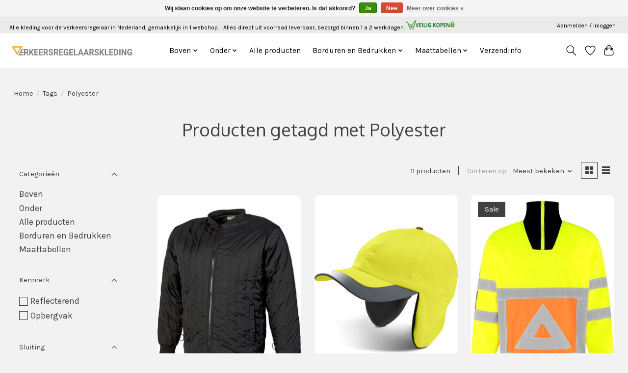

--- FILE ---
content_type: text/html;charset=utf-8
request_url: https://www.verkeersregelaarskleding.shop/tags/polyester/
body_size: 11317
content:
<!DOCTYPE html>
<html lang="nl">
  <head>
    <!-- Google Tag Manager -->
    <script>(function(w,d,s,l,i){w[l]=w[l]||[];w[l].push({'gtm.start':
    new Date().getTime(),event:'gtm.js'});var f=d.getElementsByTagName(s)[0],
    j=d.createElement(s),dl=l!='dataLayer'?'&l='+l:'';j.async=true;j.src=
    'https://www.googletagmanager.com/gtm.js?id='+i+dl;f.parentNode.insertBefore(j,f);
    })(window,document,'script','dataLayer','GTM-MH69JGM');</script>
    <!-- End Google Tag Manager -->
    <meta charset="utf-8"/>
<!-- [START] 'blocks/head.rain' -->
<!--

  (c) 2008-2025 Lightspeed Netherlands B.V.
  http://www.lightspeedhq.com
  Generated: 08-12-2025 @ 15:46:42

-->
<link rel="canonical" href="https://www.verkeersregelaarskleding.shop/tags/polyester/"/>
<link rel="alternate" href="https://www.verkeersregelaarskleding.shop/index.rss" type="application/rss+xml" title="Nieuwe producten"/>
<link href="https://cdn.webshopapp.com/assets/cookielaw.css?2025-02-20" rel="stylesheet" type="text/css"/>
<meta name="robots" content="noodp,noydir"/>
<meta property="og:url" content="https://www.verkeersregelaarskleding.shop/tags/polyester/?source=facebook"/>
<meta property="og:site_name" content="VR Shop"/>
<meta property="og:title" content="Polyester"/>
<meta property="og:description" content="Alles wat de verkeersregelaar nodig heeft handig bij elkaar in één shop."/>
<!--[if lt IE 9]>
<script src="https://cdn.webshopapp.com/assets/html5shiv.js?2025-02-20"></script>
<![endif]-->
<!-- [END] 'blocks/head.rain' -->
    <title>Polyester</title>
    <meta name="description" content="Alles wat de verkeersregelaar nodig heeft handig bij elkaar in één shop." />
    <meta name="keywords" content="Polyester, verkeersregelaars kleding, verkeer regelen, verkeersregelaar, werkbroek, parka, hesje" />
    <meta http-equiv="X-UA-Compatible" content="IE=edge">
    <meta name="viewport" content="width=device-width, initial-scale=1">
    <meta name="apple-mobile-web-app-capable" content="yes">
    <meta name="apple-mobile-web-app-status-bar-style" content="black">
    
    <script>document.getElementsByTagName("html")[0].className += " js";</script>

    <link rel="shortcut icon" href="https://cdn.webshopapp.com/shops/268820/themes/178167/v/949192/assets/favicon.png?20211103144413" type="image/x-icon" />
		<link rel="apple-touch-icon" sizes="180x180" href="https://cdn.webshopapp.com/shops/268820/themes/178167/v/949192/assets/favicon.png?20211103144413">
    <link href='//fonts.googleapis.com/css?family=Karla:400,300,600&display=swap' rel='stylesheet' type='text/css'>
    <link href='//fonts.googleapis.com/css?family=Oxygen:400,300,600&display=swap' rel='stylesheet' type='text/css'>
    <link rel="stylesheet" href="https://cdn.webshopapp.com/assets/gui-2-0.css?2025-02-20" />
    <link rel="stylesheet" href="https://cdn.webshopapp.com/assets/gui-responsive-2-0.css?2025-02-20" />
    <link id="lightspeedframe" rel="stylesheet" href="https://cdn.webshopapp.com/shops/268820/themes/178167/assets/style.css?20251013105442" />
    <!-- browsers not supporting CSS variables -->
    <script>
      if(!('CSS' in window) || !CSS.supports('color', 'var(--color-var)')) {var cfStyle = document.getElementById('lightspeedframe');if(cfStyle) {var href = cfStyle.getAttribute('href');href = href.replace('style.css', 'style-fallback.css');cfStyle.setAttribute('href', href);}}
    </script>
    <link rel="stylesheet" href="https://cdn.webshopapp.com/shops/268820/themes/178167/assets/settings.css?20251013105442" />
    <link rel="stylesheet" href="https://cdn.webshopapp.com/shops/268820/themes/178167/assets/custom.css?20251013105442" />

    <script src="https://cdn.webshopapp.com/assets/jquery-1-9-1.js?2025-02-20"></script>
    <script src="https://cdn.webshopapp.com/assets/jquery-ui-1-10-1.js?2025-02-20"></script>
        <!-- Hotjar Tracking Code for https://verkeersregelaarskleding.shop -->
    <script>
        (function(h,o,t,j,a,r){
            h.hj=h.hj||function(){(h.hj.q=h.hj.q||[]).push(arguments)};
            h._hjSettings={hjid:1555795,hjsv:6};
            a=o.getElementsByTagName('head')[0];
            r=o.createElement('script');r.async=1;
            r.src=t+h._hjSettings.hjid+j+h._hjSettings.hjsv;
            a.appendChild(r);
        })(window,document,'https://static.hotjar.com/c/hotjar-','.js?sv=');
    </script>
  </head>
  <body>
    <!-- Google Tag Manager (noscript) -->
    <noscript><iframe src="https://www.googletagmanager.com/ns.html?id=GTM-MH69JGM"
    height="0" width="0" style="display:none;visibility:hidden"></iframe></noscript>
    <!-- End Google Tag Manager (noscript) -->
          <header class="main-header main-header--mobile js-main-header position-relative">
  <div class="main-header__top-section">
    <div class="main-header__nav-grid justify-between@md container max-width-lg text-xs padding-y-xxs">
      <div>Alle kleding voor de verkeersregelaar in Nederland, gemakkelijk in 1 webshop. | Alles direct uit voorraad leverbaar, bezorgd binnen 1 a 2 werkdagen. <a href="https://www.verkeersregelaarskleding.shop/service/veilig-kopen/"><img width="102" height="19" src="https://cdn.webshopapp.com/shops/268820/files/476130326/veilig-kopen-uniwork-icon.png"></a></div>
      <ul class="main-header__list flex-grow flex-basis-0 justify-end@md display@md">        
                
                        <li class="main-header__item"><a href="https://www.verkeersregelaarskleding.shop/account/" class="main-header__link" title="Mijn account">Aanmelden / Inloggen</a></li>
      </ul>
    </div>
  </div>
  <div class="main-header__mobile-content container max-width-lg">
          <a href="https://www.verkeersregelaarskleding.shop/" class="main-header__logo" title="Verkeersregelaars beroepskleding">
        <img src="https://cdn.webshopapp.com/shops/268820/themes/178167/v/949199/assets/logo.png?20211103144458" alt="Verkeersregelaars beroepskleding">
                <img src="https://cdn.webshopapp.com/shops/268820/themes/178167/v/949222/assets/logo-white.png?20211103144726" class="main-header__logo-white" alt="Verkeersregelaars beroepskleding">
              </a>
        
    <div class="flex items-center">
            <a href="https://www.verkeersregelaarskleding.shop/account/wishlist/" class="main-header__mobile-btn js-tab-focus">
        <svg class="icon" viewBox="0 0 24 25" fill="none"><title>Ga naar verlanglijst</title><path d="M11.3785 4.50387L12 5.42378L12.6215 4.50387C13.6598 2.96698 15.4376 1.94995 17.4545 1.94995C20.65 1.94995 23.232 4.49701 23.25 7.6084C23.2496 8.53335 22.927 9.71432 22.3056 11.056C21.689 12.3875 20.8022 13.8258 19.7333 15.249C17.6019 18.0872 14.7978 20.798 12.0932 22.4477L12 22.488L11.9068 22.4477C9.20215 20.798 6.3981 18.0872 4.26667 15.249C3.1978 13.8258 2.31101 12.3875 1.69437 11.056C1.07303 9.71436 0.750466 8.53342 0.75 7.60848C0.767924 4.49706 3.34993 1.94995 6.54545 1.94995C8.56242 1.94995 10.3402 2.96698 11.3785 4.50387Z" stroke="currentColor" stroke-width="1.5" fill="none"/></svg>
        <span class="sr-only">Verlanglijst</span>
      </a>
            <button class="reset main-header__mobile-btn js-tab-focus" aria-controls="cartDrawer">
        <svg class="icon" viewBox="0 0 24 25" fill="none"><title>Winkelwagen in-/uitschakelen</title><path d="M2.90171 9.65153C3.0797 8.00106 4.47293 6.75 6.13297 6.75H17.867C19.527 6.75 20.9203 8.00105 21.0982 9.65153L22.1767 19.6515C22.3839 21.5732 20.8783 23.25 18.9454 23.25H5.05454C3.1217 23.25 1.61603 21.5732 1.82328 19.6515L2.90171 9.65153Z" stroke="currentColor" stroke-width="1.5" fill="none"/>
        <path d="M7.19995 9.6001V5.7001C7.19995 2.88345 9.4833 0.600098 12.3 0.600098C15.1166 0.600098 17.4 2.88345 17.4 5.7001V9.6001" stroke="currentColor" stroke-width="1.5" fill="none"/>
        <circle cx="7.19996" cy="10.2001" r="1.8" fill="currentColor"/>
        <ellipse cx="17.4" cy="10.2001" rx="1.8" ry="1.8" fill="currentColor"/></svg>
        <span class="sr-only">Winkelwagen</span>
              </button>

      <button class="reset anim-menu-btn js-anim-menu-btn main-header__nav-control js-tab-focus" aria-label="Toggle menu">
        <i class="anim-menu-btn__icon anim-menu-btn__icon--close" aria-hidden="true"></i>
      </button>
    </div>
  </div>

  <div class="main-header__nav" role="navigation">
    <div class="main-header__nav-grid justify-between@md container max-width-lg">
      <div class="main-header__nav-logo-wrapper flex-shrink-0">
        
                  <a href="https://www.verkeersregelaarskleding.shop/" class="main-header__logo" title="Verkeersregelaars beroepskleding">
            <img src="https://cdn.webshopapp.com/shops/268820/themes/178167/v/949199/assets/logo.png?20211103144458" alt="Verkeersregelaars beroepskleding">
                        <img src="https://cdn.webshopapp.com/shops/268820/themes/178167/v/949222/assets/logo-white.png?20211103144726" class="main-header__logo-white" alt="Verkeersregelaars beroepskleding">
                      </a>
              </div>
      
      <form action="https://www.verkeersregelaarskleding.shop/search/" method="get" role="search" class="padding-y-md hide@md">
        <label class="sr-only" for="searchInputMobile">Zoeken</label>
        <input class="header-v3__nav-form-control form-control width-100%" value="" autocomplete="off" type="search" name="q" id="searchInputMobile" placeholder="Zoeken ...">
      </form>

      <ul class="main-header__list flex-grow flex-basis-0 flex-wrap justify-center@md">
        
        
                <li class="main-header__item js-main-nav__item">
          <a class="main-header__link js-main-nav__control" href="https://www.verkeersregelaarskleding.shop/boven/">
            <span>Boven</span>            <svg class="main-header__dropdown-icon icon" viewBox="0 0 16 16"><polygon fill="currentColor" points="8,11.4 2.6,6 4,4.6 8,8.6 12,4.6 13.4,6 "></polygon></svg>                        <i class="main-header__arrow-icon" aria-hidden="true">
              <svg class="icon" viewBox="0 0 16 16">
                <g class="icon__group" fill="none" stroke="currentColor" stroke-linecap="square" stroke-miterlimit="10" stroke-width="2">
                  <path d="M2 2l12 12" />
                  <path d="M14 2L2 14" />
                </g>
              </svg>
            </i>
                        
          </a>
                    <ul class="main-header__dropdown">
            <li class="main-header__dropdown-item"><a href="https://www.verkeersregelaarskleding.shop/boven/" class="main-header__dropdown-link hide@md">Alle Boven</a></li>
                        <li class="main-header__dropdown-item">
              <a class="main-header__dropdown-link" href="https://www.verkeersregelaarskleding.shop/boven/jassen/">
                Jassen
                                              </a>

                          </li>
                        <li class="main-header__dropdown-item">
              <a class="main-header__dropdown-link" href="https://www.verkeersregelaarskleding.shop/boven/hesjes/">
                Hesjes
                                              </a>

                          </li>
                        <li class="main-header__dropdown-item">
              <a class="main-header__dropdown-link" href="https://www.verkeersregelaarskleding.shop/boven/shirts-en-truien/">
                Shirts en truien
                                              </a>

                          </li>
                        <li class="main-header__dropdown-item">
              <a class="main-header__dropdown-link" href="https://www.verkeersregelaarskleding.shop/boven/caps/">
                Caps
                                              </a>

                          </li>
                      </ul>
                  </li>
                <li class="main-header__item js-main-nav__item">
          <a class="main-header__link js-main-nav__control" href="https://www.verkeersregelaarskleding.shop/onder/">
            <span>Onder</span>            <svg class="main-header__dropdown-icon icon" viewBox="0 0 16 16"><polygon fill="currentColor" points="8,11.4 2.6,6 4,4.6 8,8.6 12,4.6 13.4,6 "></polygon></svg>                        <i class="main-header__arrow-icon" aria-hidden="true">
              <svg class="icon" viewBox="0 0 16 16">
                <g class="icon__group" fill="none" stroke="currentColor" stroke-linecap="square" stroke-miterlimit="10" stroke-width="2">
                  <path d="M2 2l12 12" />
                  <path d="M14 2L2 14" />
                </g>
              </svg>
            </i>
                        
          </a>
                    <ul class="main-header__dropdown">
            <li class="main-header__dropdown-item"><a href="https://www.verkeersregelaarskleding.shop/onder/" class="main-header__dropdown-link hide@md">Alle Onder</a></li>
                        <li class="main-header__dropdown-item">
              <a class="main-header__dropdown-link" href="https://www.verkeersregelaarskleding.shop/onder/broeken/">
                Broeken
                                              </a>

                          </li>
                        <li class="main-header__dropdown-item">
              <a class="main-header__dropdown-link" href="https://www.verkeersregelaarskleding.shop/onder/schoenen/">
                Schoenen
                                              </a>

                          </li>
                        <li class="main-header__dropdown-item">
              <a class="main-header__dropdown-link" href="https://www.verkeersregelaarskleding.shop/onder/thermo-en-accessoires/">
                Thermo en accessoires
                                              </a>

                          </li>
                      </ul>
                  </li>
                <li class="main-header__item">
          <a class="main-header__link" href="https://www.verkeersregelaarskleding.shop/alle-producten/">
            Alle producten                                    
          </a>
                  </li>
                <li class="main-header__item js-main-nav__item">
          <a class="main-header__link js-main-nav__control" href="https://www.verkeersregelaarskleding.shop/borduren-en-bedrukken/">
            <span>Borduren en Bedrukken</span>            <svg class="main-header__dropdown-icon icon" viewBox="0 0 16 16"><polygon fill="currentColor" points="8,11.4 2.6,6 4,4.6 8,8.6 12,4.6 13.4,6 "></polygon></svg>                        <i class="main-header__arrow-icon" aria-hidden="true">
              <svg class="icon" viewBox="0 0 16 16">
                <g class="icon__group" fill="none" stroke="currentColor" stroke-linecap="square" stroke-miterlimit="10" stroke-width="2">
                  <path d="M2 2l12 12" />
                  <path d="M14 2L2 14" />
                </g>
              </svg>
            </i>
                        
          </a>
                    <ul class="main-header__dropdown">
            <li class="main-header__dropdown-item"><a href="https://www.verkeersregelaarskleding.shop/borduren-en-bedrukken/" class="main-header__dropdown-link hide@md">Alle Borduren en Bedrukken</a></li>
                        <li class="main-header__dropdown-item">
              <a class="main-header__dropdown-link" href="https://www.verkeersregelaarskleding.shop/borduren-en-bedrukken/borduren/">
                Borduren
                                              </a>

                          </li>
                        <li class="main-header__dropdown-item">
              <a class="main-header__dropdown-link" href="https://www.verkeersregelaarskleding.shop/borduren-en-bedrukken/bedrukken/">
                Bedrukken
                                              </a>

                          </li>
                      </ul>
                  </li>
                <li class="main-header__item js-main-nav__item">
          <a class="main-header__link js-main-nav__control" href="https://www.verkeersregelaarskleding.shop/maattabellen/">
            <span>Maattabellen</span>            <svg class="main-header__dropdown-icon icon" viewBox="0 0 16 16"><polygon fill="currentColor" points="8,11.4 2.6,6 4,4.6 8,8.6 12,4.6 13.4,6 "></polygon></svg>                        <i class="main-header__arrow-icon" aria-hidden="true">
              <svg class="icon" viewBox="0 0 16 16">
                <g class="icon__group" fill="none" stroke="currentColor" stroke-linecap="square" stroke-miterlimit="10" stroke-width="2">
                  <path d="M2 2l12 12" />
                  <path d="M14 2L2 14" />
                </g>
              </svg>
            </i>
                        
          </a>
                    <ul class="main-header__dropdown">
            <li class="main-header__dropdown-item"><a href="https://www.verkeersregelaarskleding.shop/maattabellen/" class="main-header__dropdown-link hide@md">Alle Maattabellen</a></li>
                        <li class="main-header__dropdown-item">
              <a class="main-header__dropdown-link" href="https://www.verkeersregelaarskleding.shop/maattabellen/blaklader/">
                Blaklader
                                              </a>

                          </li>
                        <li class="main-header__dropdown-item">
              <a class="main-header__dropdown-link" href="https://www.verkeersregelaarskleding.shop/maattabellen/tricorp/">
                Tricorp
                                              </a>

                          </li>
                        <li class="main-header__dropdown-item">
              <a class="main-header__dropdown-link" href="https://www.verkeersregelaarskleding.shop/maattabellen/huismerk/">
                Huismerk
                                              </a>

                          </li>
                      </ul>
                  </li>
        
        				<!--
                              <li class="main-header__item">
              <a class="main-header__link" href="https://www.verkeersregelaarskleding.shop/blogs/vr-blog/">VR Blog</a>
            </li>
                  -->

        
                  <li class="main-header__item">
            <a class="main-header__link" href="https://www.verkeersregelaarskleding.shop/service/shipping-returns/">
              Verzendinfo
            </a>
          </li>
                
        <li class="main-header__item hide@md">
          <ul class="main-header__list main-header__list--mobile-items">        
            
                                    <li class="main-header__item"><a href="https://www.verkeersregelaarskleding.shop/account/" class="main-header__link" title="Mijn account">Aanmelden / Inloggen</a></li>
          </ul>
        </li>
        
      </ul>

      <ul class="main-header__list flex-shrink-0 justify-end@md display@md">
        <li class="main-header__item">
          
          <button class="reset switch-icon main-header__link main-header__link--icon js-toggle-search js-switch-icon js-tab-focus" aria-label="Toggle icon">
            <svg class="icon switch-icon__icon--a" viewBox="0 0 24 25"><title>Zoeken in-/uitschakelen</title><path fill-rule="evenodd" clip-rule="evenodd" d="M17.6032 9.55171C17.6032 13.6671 14.267 17.0033 10.1516 17.0033C6.03621 17.0033 2.70001 13.6671 2.70001 9.55171C2.70001 5.4363 6.03621 2.1001 10.1516 2.1001C14.267 2.1001 17.6032 5.4363 17.6032 9.55171ZM15.2499 16.9106C13.8031 17.9148 12.0461 18.5033 10.1516 18.5033C5.20779 18.5033 1.20001 14.4955 1.20001 9.55171C1.20001 4.60787 5.20779 0.600098 10.1516 0.600098C15.0955 0.600098 19.1032 4.60787 19.1032 9.55171C19.1032 12.0591 18.0724 14.3257 16.4113 15.9507L23.2916 22.8311C23.5845 23.1239 23.5845 23.5988 23.2916 23.8917C22.9987 24.1846 22.5239 24.1846 22.231 23.8917L15.2499 16.9106Z" fill="currentColor"/></svg>

            <svg class="icon switch-icon__icon--b" viewBox="0 0 32 32"><title>Zoeken in-/uitschakelen</title><g fill="none" stroke="currentColor" stroke-miterlimit="10" stroke-linecap="round" stroke-linejoin="round" stroke-width="2"><line x1="27" y1="5" x2="5" y2="27"></line><line x1="27" y1="27" x2="5" y2="5"></line></g></svg>
          </button>

        </li>
                <li class="main-header__item">
          <a href="https://www.verkeersregelaarskleding.shop/account/wishlist/" class="main-header__link main-header__link--icon">
            <svg class="icon" viewBox="0 0 24 25" fill="none"><title>Ga naar verlanglijst</title><path d="M11.3785 4.50387L12 5.42378L12.6215 4.50387C13.6598 2.96698 15.4376 1.94995 17.4545 1.94995C20.65 1.94995 23.232 4.49701 23.25 7.6084C23.2496 8.53335 22.927 9.71432 22.3056 11.056C21.689 12.3875 20.8022 13.8258 19.7333 15.249C17.6019 18.0872 14.7978 20.798 12.0932 22.4477L12 22.488L11.9068 22.4477C9.20215 20.798 6.3981 18.0872 4.26667 15.249C3.1978 13.8258 2.31101 12.3875 1.69437 11.056C1.07303 9.71436 0.750466 8.53342 0.75 7.60848C0.767924 4.49706 3.34993 1.94995 6.54545 1.94995C8.56242 1.94995 10.3402 2.96698 11.3785 4.50387Z" stroke="currentColor" stroke-width="1.5" fill="none"/></svg>
            <span class="sr-only">Verlanglijst</span>
          </a>
        </li>
                <li class="main-header__item">
          <a href="#0" class="main-header__link main-header__link--icon" aria-controls="cartDrawer">
            <svg class="icon" viewBox="0 0 24 25" fill="none"><title>Winkelwagen in-/uitschakelen</title><path d="M2.90171 9.65153C3.0797 8.00106 4.47293 6.75 6.13297 6.75H17.867C19.527 6.75 20.9203 8.00105 21.0982 9.65153L22.1767 19.6515C22.3839 21.5732 20.8783 23.25 18.9454 23.25H5.05454C3.1217 23.25 1.61603 21.5732 1.82328 19.6515L2.90171 9.65153Z" stroke="currentColor" stroke-width="1.5" fill="none"/>
            <path d="M7.19995 9.6001V5.7001C7.19995 2.88345 9.4833 0.600098 12.3 0.600098C15.1166 0.600098 17.4 2.88345 17.4 5.7001V9.6001" stroke="currentColor" stroke-width="1.5" fill="none"/>
            <circle cx="7.19996" cy="10.2001" r="1.8" fill="currentColor"/>
            <ellipse cx="17.4" cy="10.2001" rx="1.8" ry="1.8" fill="currentColor"/></svg>
            <span class="sr-only">Winkelwagen</span>
                      </a>
        </li>
      </ul>
      
    	<div class="main-header__search-form bg">
        <form action="https://www.verkeersregelaarskleding.shop/search/" method="get" role="search" class="container max-width-lg">
          <label class="sr-only" for="searchInput">Zoeken</label>
          <input class="header-v3__nav-form-control form-control width-100%" value="" autocomplete="off" type="search" name="q" id="searchInput" placeholder="Zoeken ...">
        </form>
      </div>
      
    </div>
  </div>
</header>

<div class="drawer dr-cart js-drawer" id="cartDrawer">
  <div class="drawer__content bg shadow-md flex flex-column" role="alertdialog" aria-labelledby="drawer-cart-title">
    <header class="flex items-center justify-between flex-shrink-0 padding-x-md padding-y-md">
      <h3 id="drawer-cart-title" class="text-base text-truncate">Winkelwagen</h3>

      <button class="reset drawer__close-btn js-drawer__close js-tab-focus">
        <svg class="icon icon--xs" viewBox="0 0 16 16"><title>Winkelwagenpaneel sluiten</title><g stroke-width="2" stroke="currentColor" fill="none" stroke-linecap="round" stroke-linejoin="round" stroke-miterlimit="10"><line x1="13.5" y1="2.5" x2="2.5" y2="13.5"></line><line x1="2.5" y1="2.5" x2="13.5" y2="13.5"></line></g></svg>
      </button>
    </header>

    <div class="drawer__body padding-x-md padding-bottom-sm js-drawer__body">
            <p class="margin-y-xxxl color-contrast-medium text-sm text-center">Je winkelwagen is momenteel leeg</p>
          </div>

    <footer class="padding-x-md padding-y-md flex-shrink-0">
      <p class="text-sm text-center color-contrast-medium margin-bottom-sm">Betaal veilig met:</p>
      <p class="text-sm flex flex-wrap gap-xs text-xs@md justify-center">
                  <a href="https://www.verkeersregelaarskleding.shop/service/payment-methods/" title="iDEAL">
            <img src="https://cdn.webshopapp.com/assets/icon-payment-ideal.png?2025-02-20" alt="iDEAL" height="16" />
          </a>
                  <a href="https://www.verkeersregelaarskleding.shop/service/payment-methods/" title="PayPal">
            <img src="https://cdn.webshopapp.com/assets/icon-payment-paypal.png?2025-02-20" alt="PayPal" height="16" />
          </a>
                  <a href="https://www.verkeersregelaarskleding.shop/service/payment-methods/" title="MasterCard">
            <img src="https://cdn.webshopapp.com/assets/icon-payment-mastercard.png?2025-02-20" alt="MasterCard" height="16" />
          </a>
                  <a href="https://www.verkeersregelaarskleding.shop/service/payment-methods/" title="Visa">
            <img src="https://cdn.webshopapp.com/assets/icon-payment-visa.png?2025-02-20" alt="Visa" height="16" />
          </a>
                  <a href="https://www.verkeersregelaarskleding.shop/service/payment-methods/" title="Bank transfer">
            <img src="https://cdn.webshopapp.com/assets/icon-payment-banktransfer.png?2025-02-20" alt="Bank transfer" height="16" />
          </a>
                  <a href="https://www.verkeersregelaarskleding.shop/service/payment-methods/" title="Bancontact">
            <img src="https://cdn.webshopapp.com/assets/icon-payment-mistercash.png?2025-02-20" alt="Bancontact" height="16" />
          </a>
                  <a href="https://www.verkeersregelaarskleding.shop/service/payment-methods/" title="SOFORT Banking">
            <img src="https://cdn.webshopapp.com/assets/icon-payment-directebanking.png?2025-02-20" alt="SOFORT Banking" height="16" />
          </a>
                  <a href="https://www.verkeersregelaarskleding.shop/service/payment-methods/" title="Maestro">
            <img src="https://cdn.webshopapp.com/assets/icon-payment-maestro.png?2025-02-20" alt="Maestro" height="16" />
          </a>
                  <a href="https://www.verkeersregelaarskleding.shop/service/payment-methods/" title="Belfius">
            <img src="https://cdn.webshopapp.com/assets/icon-payment-belfius.png?2025-02-20" alt="Belfius" height="16" />
          </a>
                  <a href="https://www.verkeersregelaarskleding.shop/service/payment-methods/" title="Klarna.">
            <img src="https://cdn.webshopapp.com/assets/icon-payment-klarnapaylater.png?2025-02-20" alt="Klarna." height="16" />
          </a>
                  <a href="https://www.verkeersregelaarskleding.shop/service/payment-methods/" title="Invoice">
            <img src="https://cdn.webshopapp.com/assets/icon-payment-invoice.png?2025-02-20" alt="Invoice" height="16" />
          </a>
              </p>
    </footer>
  </div>
</div>            <section class="collection-page__intro container max-width-lg">
  <div class="padding-y-lg">
    <nav class="breadcrumbs text-sm" aria-label="Breadcrumbs">
  <ol class="flex flex-wrap gap-xxs">
    <li class="breadcrumbs__item">
    	<a href="https://www.verkeersregelaarskleding.shop/" class="color-inherit text-underline-hover">Home</a>
      <span class="color-contrast-low margin-left-xxs" aria-hidden="true">/</span>
    </li>
        <li class="breadcrumbs__item">
            <a href="https://www.verkeersregelaarskleding.shop/tags/" class="color-inherit text-underline-hover">Tags</a>
      <span class="color-contrast-low margin-left-xxs" aria-hidden="true">/</span>
          </li>
        <li class="breadcrumbs__item" aria-current="page">
            Polyester
          </li>
      </ol>
</nav>  </div>
  
  <h1 class="text-center">Producten getagd met Polyester</h1>

  </section>

<section class="collection-page__content padding-y-lg">
  <div class="container max-width-lg">
    <div class="margin-bottom-md hide@md no-js:is-hidden">
      <button class="btn btn--subtle width-100%" aria-controls="filter-panel">Filters weergeven</button>
    </div>
  
    <div class="flex@md">
      <aside class="sidebar sidebar--collection-filters sidebar--colection-filters sidebar--static@md js-sidebar" data-static-class="sidebar--sticky-on-desktop" id="filter-panel" aria-labelledby="filter-panel-title">
        <div class="sidebar__panel">
          <header class="sidebar__header z-index-2">
            <h2 class="text-md text-truncate" id="filter-panel-title">Filters</h2>
      
            <button class="reset sidebar__close-btn js-sidebar__close-btn js-tab-focus">
              <svg class="icon" viewBox="0 0 16 16"><title>Paneel sluiten</title><g stroke-width="1" stroke="currentColor" fill="none" stroke-linecap="round" stroke-linejoin="round" stroke-miterlimit="10"><line x1="13.5" y1="2.5" x2="2.5" y2="13.5"></line><line x1="2.5" y1="2.5" x2="13.5" y2="13.5"></line></g></svg>
            </button>
          </header>
      		
          <form action="https://www.verkeersregelaarskleding.shop/tags/polyester/" method="get" class="position-relative z-index-1">
            <input type="hidden" name="mode" value="grid" id="filter_form_mode" />
            <input type="hidden" name="limit" value="12" id="filter_form_limit" />
            <input type="hidden" name="sort" value="popular" id="filter_form_sort" />

            <ul class="accordion js-accordion">
                            <li class="accordion__item accordion__item--is-open js-accordion__item">
                <button class="reset accordion__header padding-y-sm padding-x-md padding-x-xs@md js-tab-focus" type="button">
                  <div>
                    <div class="text-sm@md">Categorieën</div>
                  </div>

                  <svg class="icon accordion__icon-arrow no-js:is-hidden" viewBox="0 0 16 16" aria-hidden="true">
                    <g class="icon__group" fill="none" stroke="currentColor" stroke-linecap="square" stroke-miterlimit="10">
                      <path d="M2 2l12 12" />
                      <path d="M14 2L2 14" />
                    </g>
                  </svg>
                </button>
            
                <div class="accordion__panel js-accordion__panel">
                  <div class="padding-top-xxxs padding-x-md padding-bottom-md padding-x-xs@md">
                    <ul class="filter__categories flex flex-column gap-xxs">
                                            <li class="filter-categories__item">
                        <a href="https://www.verkeersregelaarskleding.shop/boven/" class="color-inherit text-underline-hover">Boven</a>
                        
                                              </li>
                                            <li class="filter-categories__item">
                        <a href="https://www.verkeersregelaarskleding.shop/onder/" class="color-inherit text-underline-hover">Onder</a>
                        
                                              </li>
                                            <li class="filter-categories__item">
                        <a href="https://www.verkeersregelaarskleding.shop/alle-producten/" class="color-inherit text-underline-hover">Alle producten</a>
                        
                                              </li>
                                            <li class="filter-categories__item">
                        <a href="https://www.verkeersregelaarskleding.shop/borduren-en-bedrukken/" class="color-inherit text-underline-hover">Borduren en Bedrukken</a>
                        
                                              </li>
                                            <li class="filter-categories__item">
                        <a href="https://www.verkeersregelaarskleding.shop/maattabellen/" class="color-inherit text-underline-hover">Maattabellen</a>
                        
                                              </li>
                                          </ul>
                  </div>
                </div>
              </li>
                            
                                          <li class="accordion__item accordion__item--is-open js-accordion__item">
                <button class="reset accordion__header padding-y-sm padding-x-md padding-x-xs@md js-tab-focus" type="button">
                  <div>
                    <div class="text-sm@md">Kenmerk</div>
                  </div>

                  <svg class="icon accordion__icon-arrow no-js:is-hidden" viewBox="0 0 16 16" aria-hidden="true">
                    <g class="icon__group" fill="none" stroke="currentColor" stroke-linecap="square" stroke-miterlimit="10">
                      <path d="M2 2l12 12" />
                      <path d="M14 2L2 14" />
                    </g>
                  </svg>
                </button>
            
                <div class="accordion__panel js-accordion__panel">
                  <div class="padding-top-xxxs padding-x-md padding-bottom-md padding-x-xs@md">
                    <div class="filter__checkbox-list flex flex-column gap-xxxs">
                                            <div>
                        <input class="checkbox" type="checkbox" id="filter_624360" name="filter[]" value="624360" onchange="this.form.submit()">
                        <label for="filter_624360">Reflecterend</label>
                      </div>
                                            <div>
                        <input class="checkbox" type="checkbox" id="filter_624363" name="filter[]" value="624363" onchange="this.form.submit()">
                        <label for="filter_624363">Opbergvak</label>
                      </div>
                                          </div>
                  </div>
                </div>
              </li>
                            <li class="accordion__item accordion__item--is-open js-accordion__item">
                <button class="reset accordion__header padding-y-sm padding-x-md padding-x-xs@md js-tab-focus" type="button">
                  <div>
                    <div class="text-sm@md">Sluiting</div>
                  </div>

                  <svg class="icon accordion__icon-arrow no-js:is-hidden" viewBox="0 0 16 16" aria-hidden="true">
                    <g class="icon__group" fill="none" stroke="currentColor" stroke-linecap="square" stroke-miterlimit="10">
                      <path d="M2 2l12 12" />
                      <path d="M14 2L2 14" />
                    </g>
                  </svg>
                </button>
            
                <div class="accordion__panel js-accordion__panel">
                  <div class="padding-top-xxxs padding-x-md padding-bottom-md padding-x-xs@md">
                    <div class="filter__checkbox-list flex flex-column gap-xxxs">
                                            <div>
                        <input class="checkbox" type="checkbox" id="filter_623763" name="filter[]" value="623763" onchange="this.form.submit()">
                        <label for="filter_623763">Knopen</label>
                      </div>
                                            <div>
                        <input class="checkbox" type="checkbox" id="filter_623766" name="filter[]" value="623766" onchange="this.form.submit()">
                        <label for="filter_623766">Klittenband</label>
                      </div>
                                            <div>
                        <input class="checkbox" type="checkbox" id="filter_623772" name="filter[]" value="623772" onchange="this.form.submit()">
                        <label for="filter_623772">Rits</label>
                      </div>
                                            <div>
                        <input class="checkbox" type="checkbox" id="filter_623775" name="filter[]" value="623775" onchange="this.form.submit()">
                        <label for="filter_623775">Koord</label>
                      </div>
                                          </div>
                  </div>
                </div>
              </li>
                            <li class="accordion__item accordion__item--is-open js-accordion__item">
                <button class="reset accordion__header padding-y-sm padding-x-md padding-x-xs@md js-tab-focus" type="button">
                  <div>
                    <div class="text-sm@md">Kleur</div>
                  </div>

                  <svg class="icon accordion__icon-arrow no-js:is-hidden" viewBox="0 0 16 16" aria-hidden="true">
                    <g class="icon__group" fill="none" stroke="currentColor" stroke-linecap="square" stroke-miterlimit="10">
                      <path d="M2 2l12 12" />
                      <path d="M14 2L2 14" />
                    </g>
                  </svg>
                </button>
            
                <div class="accordion__panel js-accordion__panel">
                  <div class="padding-top-xxxs padding-x-md padding-bottom-md padding-x-xs@md">
                    <div class="filter__checkbox-list flex flex-column gap-xxxs">
                                            <div>
                        <input class="checkbox" type="checkbox" id="filter_624369" name="filter[]" value="624369" onchange="this.form.submit()">
                        <label for="filter_624369">Geel</label>
                      </div>
                                            <div>
                        <input class="checkbox" type="checkbox" id="filter_624375" name="filter[]" value="624375" onchange="this.form.submit()">
                        <label for="filter_624375">Marineblauw</label>
                      </div>
                                            <div>
                        <input class="checkbox" type="checkbox" id="filter_624378" name="filter[]" value="624378" onchange="this.form.submit()">
                        <label for="filter_624378">Oranje</label>
                      </div>
                                            <div>
                        <input class="checkbox" type="checkbox" id="filter_624390" name="filter[]" value="624390" onchange="this.form.submit()">
                        <label for="filter_624390">Zwart</label>
                      </div>
                                            <div>
                        <input class="checkbox" type="checkbox" id="filter_624399" name="filter[]" value="624399" onchange="this.form.submit()">
                        <label for="filter_624399">Geel/Oranje</label>
                      </div>
                                            <div>
                        <input class="checkbox" type="checkbox" id="filter_624513" name="filter[]" value="624513" onchange="this.form.submit()">
                        <label for="filter_624513">Oranje/Groen</label>
                      </div>
                                            <div>
                        <input class="checkbox" type="checkbox" id="filter_624516" name="filter[]" value="624516" onchange="this.form.submit()">
                        <label for="filter_624516">Oranje/Marineblauw</label>
                      </div>
                                            <div>
                        <input class="checkbox" type="checkbox" id="filter_624522" name="filter[]" value="624522" onchange="this.form.submit()">
                        <label for="filter_624522">Geel/Marineblauw</label>
                      </div>
                                          </div>
                  </div>
                </div>
              </li>
                                          
                            <li class="accordion__item accordion__item--is-open js-accordion__item">
                <button class="reset accordion__header padding-y-sm padding-x-md padding-x-xs@md js-tab-focus" type="button">
                  <div>
                    <div class="text-sm@md">Merken</div>
                  </div>

                  <svg class="icon accordion__icon-arrow no-js:is-hidden" viewBox="0 0 16 16" aria-hidden="true">
                    <g class="icon__group" fill="none" stroke="currentColor" stroke-linecap="square" stroke-miterlimit="10">
                      <path d="M2 2l12 12" />
                      <path d="M14 2L2 14" />
                    </g>
                  </svg>
                </button>
            
                <div class="accordion__panel js-accordion__panel">
                  <div class="padding-top-xxxs padding-x-md padding-bottom-md padding-x-xs@md">
                    <ul class="filter__radio-list flex flex-column gap-xxxs">
                                            <li>
                        <input class="radio" type="radio" name="brand" id="brand-0" value="0" checked onchange="this.form.submit()">
                        <label for="brand-0">Alle merken</label>
                      </li>
                                            <li>
                        <input class="radio" type="radio" name="brand" id="brand-3419146" value="3419146" onchange="this.form.submit()">
                        <label for="brand-3419146">Blåkläder</label>
                      </li>
                                            <li>
                        <input class="radio" type="radio" name="brand" id="brand-3432847" value="3432847" onchange="this.form.submit()">
                        <label for="brand-3432847">Huismerk</label>
                      </li>
                                            <li>
                        <input class="radio" type="radio" name="brand" id="brand-3429559" value="3429559" onchange="this.form.submit()">
                        <label for="brand-3429559">K-Up</label>
                      </li>
                                            <li>
                        <input class="radio" type="radio" name="brand" id="brand-3419116" value="3419116" onchange="this.form.submit()">
                        <label for="brand-3419116">Tricorp</label>
                      </li>
                                          </ul>
                  </div>
                </div>
              </li>
                          
              <li class="accordion__item accordion__item--is-open accordion__item--is-open js-accordion__item">
                <button class="reset accordion__header padding-y-sm padding-x-md padding-x-xs@md js-tab-focus" type="button">
                  <div>
                    <div class="text-sm@md">Prijs</div>
                  </div>

                  <svg class="icon accordion__icon-arrow no-js:is-hidden" viewBox="0 0 16 16" aria-hidden="true">
                    <g class="icon__group" fill="none" stroke="currentColor" stroke-linecap="square" stroke-miterlimit="10">
                      <path d="M2 2l12 12" />
                      <path d="M14 2L2 14" />
                    </g>
                  </svg>
                </button>
            
                <div class="accordion__panel js-accordion__panel">
                  <div class="padding-top-xxxs padding-x-md padding-bottom-md padding-x-xs@md flex justify-center">
                    <div class="slider slider--multi-value js-slider">
                      <div class="slider__range">
                        <label class="sr-only" for="slider-min-value">Minimale prijswaarde</label>
                        <input class="slider__input" type="range" id="slider-min-value" name="min" min="0" max="60" step="1" value="0" onchange="this.form.submit()">
                      </div>
                  
                      <div class="slider__range">
                        <label class="sr-only" for="slider-max-value"> Price maximum value</label>
                        <input class="slider__input" type="range" id="slider-max-value" name="max" min="0" max="60" step="1" value="60" onchange="this.form.submit()">
                      </div>
                  
                      <div class="margin-top-xs text-center text-sm" aria-hidden="true">
                        <span class="slider__value">€<span class="js-slider__value">0</span> - €<span class="js-slider__value">60</span></span>
                      </div>
                    </div>
                  </div>
                </div>
              </li>
          
            </ul>
          </form>
        </div>
      </aside>
      
      <main class="flex-grow padding-left-xl@md">
        <form action="https://www.verkeersregelaarskleding.shop/tags/polyester/" method="get" class="flex gap-sm items-center justify-end margin-bottom-sm">
          <input type="hidden" name="min" value="0" id="filter_form_min" />
          <input type="hidden" name="max" value="60" id="filter_form_max" />
          <input type="hidden" name="brand" value="0" id="filter_form_brand" />
          <input type="hidden" name="limit" value="12" id="filter_form_limit" />
                                                                                                                                                                                                                                                                                                                                                                        
          <p class="text-sm">11 producten</p>

          <div class="separator"></div>

          <div class="flex items-baseline">
            <label class="text-sm color-contrast-medium margin-right-sm" for="select-sorting">Sorteren op</label>

            <div class="select inline-block js-select" data-trigger-class="reset text-sm text-underline-hover inline-flex items-center cursor-pointer js-tab-focus">
              <select name="sort" id="select-sorting" onchange="this.form.submit()">
                                  <option value="popular" selected="selected">Meest bekeken</option>
                                  <option value="newest">Nieuwste producten</option>
                                  <option value="lowest">Laagste prijs</option>
                                  <option value="highest">Hoogste prijs</option>
                                  <option value="asc">Naam oplopend</option>
                                  <option value="desc">Naam aflopend</option>
                              </select>

              <svg class="icon icon--xxs margin-left-xxxs" aria-hidden="true" viewBox="0 0 16 16"><polygon fill="currentColor" points="8,11.4 2.6,6 4,4.6 8,8.6 12,4.6 13.4,6 "></polygon></svg>
            </div>
          </div>

          <div class="btns btns--radio btns--grid-layout js-grid-switch__controller">
            <div>
              <input type="radio" name="mode" id="radio-grid" value="grid" checked onchange="this.form.submit()">
              <label class="btns__btn btns__btn--icon" for="radio-grid">
                <svg class="icon icon--xs" viewBox="0 0 16 16">
                  <title>Rasterweergave</title>
                  <g>
                    <path d="M6,0H1C0.4,0,0,0.4,0,1v5c0,0.6,0.4,1,1,1h5c0.6,0,1-0.4,1-1V1C7,0.4,6.6,0,6,0z"></path>
                    <path d="M15,0h-5C9.4,0,9,0.4,9,1v5c0,0.6,0.4,1,1,1h5c0.6,0,1-0.4,1-1V1C16,0.4,15.6,0,15,0z"></path>
                    <path d="M6,9H1c-0.6,0-1,0.4-1,1v5c0,0.6,0.4,1,1,1h5c0.6,0,1-0.4,1-1v-5C7,9.4,6.6,9,6,9z"></path>
                    <path d="M15,9h-5c-0.6,0-1,0.4-1,1v5c0,0.6,0.4,1,1,1h5c0.6,0,1-0.4,1-1v-5C16,9.4,15.6,9,15,9z"></path>
                  </g>
                </svg>
              </label>
            </div>

            <div>
              <input type="radio" name="mode" id="radio-list" value="list" onchange="this.form.submit()">
              <label class="btns__btn btns__btn--icon" for="radio-list">
                <svg class="icon icon--xs" viewBox="0 0 16 16">
                  <title>Lijstweergave</title>
                  <g>
                    <rect width="16" height="3"></rect>
                    <rect y="6" width="16" height="3"></rect>
                    <rect y="12" width="16" height="3"></rect>
                  </g>
                </svg>
              </label>
            </div>
          </div>
        </form>

        <div>
                    <ul class="grid gap-md">
                    <li class="col-6 col-4@md">
                  
  

<div class="prod-card">

  
  <div class="prod-card__img-wrapper">
    <a href="https://www.verkeersregelaarskleding.shop/thermo-binnenjas-voor-parka.html" class="prod-card__img-link" aria-label="Tricorp Thermo Binnenjas">
      <figure class="media-wrapper media-wrapper--3:4 bg-contrast-lower">
                <img src="https://cdn.webshopapp.com/shops/268820/files/336850964/150x200x2/tricorp-thermo-binnenjas.jpg" 
             sizes="(min-width: 400px) 300px, 150px"
             srcset="https://cdn.webshopapp.com/shops/268820/files/336850964/150x200x2/tricorp-thermo-binnenjas.jpg 150w,
                     https://cdn.webshopapp.com/shops/268820/files/336850964/300x400x2/tricorp-thermo-binnenjas.jpg 300w,
                     https://cdn.webshopapp.com/shops/268820/files/336850964/600x800x2/tricorp-thermo-binnenjas.jpg 600w" 
             alt="Tricorp Thermo Binnenjas" 
             title="Tricorp Thermo Binnenjas" />
              </figure>
    </a>
                <a href="https://www.verkeersregelaarskleding.shop/thermo-binnenjas-voor-parka.html" class="btn prod-card__action-button">Meer opties</a>
              
        <a href="https://www.verkeersregelaarskleding.shop/account/wishlistAdd/92691553/?variant_id=187130875" class="btn btn--icon prod-card__wishlist">
      <svg class="icon" viewBox="0 0 24 25" fill="none"><title>Aan verlanglijst toevoegen</title><path d="M11.3785 4.50387L12 5.42378L12.6215 4.50387C13.6598 2.96698 15.4376 1.94995 17.4545 1.94995C20.65 1.94995 23.232 4.49701 23.25 7.6084C23.2496 8.53335 22.927 9.71432 22.3056 11.056C21.689 12.3875 20.8022 13.8258 19.7333 15.249C17.6019 18.0872 14.7978 20.798 12.0932 22.4477L12 22.488L11.9068 22.4477C9.20215 20.798 6.3981 18.0872 4.26667 15.249C3.1978 13.8258 2.31101 12.3875 1.69437 11.056C1.07303 9.71436 0.750466 8.53342 0.75 7.60848C0.767924 4.49706 3.34993 1.94995 6.54545 1.94995C8.56242 1.94995 10.3402 2.96698 11.3785 4.50387Z" stroke="black" stroke-width="1.5" fill="none"/></svg>
    </a>
      </div>

  <div class="padding-sm text-center">
    <h2 class="text-base margin-bottom-xs">
      <a href="https://www.verkeersregelaarskleding.shop/thermo-binnenjas-voor-parka.html" class="product-card__title">
                Tricorp Thermo Binnenjas
              </a>
    </h2>

    <div class="margin-bottom-xs">          
      <ins class="prod-card__price">€28,95</ins>
    	 excl BTW*
      
                </div>
  </div>
</div>

        	</li>
                    <li class="col-6 col-4@md">
                  
  

<div class="prod-card">

  
  <div class="prod-card__img-wrapper">
    <a href="https://www.verkeersregelaarskleding.shop/kp122-fluo-winterpet-met-oorbeschermers.html" class="prod-card__img-link" aria-label="K-Up K-Up winterpet met oorwarmers">
      <figure class="media-wrapper media-wrapper--3:4 bg-contrast-lower">
                <img src="https://cdn.webshopapp.com/shops/268820/files/336672884/150x200x2/k-up-k-up-winterpet-met-oorwarmers.jpg" 
             sizes="(min-width: 400px) 300px, 150px"
             srcset="https://cdn.webshopapp.com/shops/268820/files/336672884/150x200x2/k-up-k-up-winterpet-met-oorwarmers.jpg 150w,
                     https://cdn.webshopapp.com/shops/268820/files/336672884/300x400x2/k-up-k-up-winterpet-met-oorwarmers.jpg 300w,
                     https://cdn.webshopapp.com/shops/268820/files/336672884/600x800x2/k-up-k-up-winterpet-met-oorwarmers.jpg 600w" 
             alt="K-Up K-Up winterpet met oorwarmers" 
             title="K-Up K-Up winterpet met oorwarmers" />
              </figure>
    </a>
                <a href="https://www.verkeersregelaarskleding.shop/kp122-fluo-winterpet-met-oorbeschermers.html" class="btn prod-card__action-button">Meer opties</a>
              
        <a href="https://www.verkeersregelaarskleding.shop/account/wishlistAdd/92691574/?variant_id=187121839" class="btn btn--icon prod-card__wishlist">
      <svg class="icon" viewBox="0 0 24 25" fill="none"><title>Aan verlanglijst toevoegen</title><path d="M11.3785 4.50387L12 5.42378L12.6215 4.50387C13.6598 2.96698 15.4376 1.94995 17.4545 1.94995C20.65 1.94995 23.232 4.49701 23.25 7.6084C23.2496 8.53335 22.927 9.71432 22.3056 11.056C21.689 12.3875 20.8022 13.8258 19.7333 15.249C17.6019 18.0872 14.7978 20.798 12.0932 22.4477L12 22.488L11.9068 22.4477C9.20215 20.798 6.3981 18.0872 4.26667 15.249C3.1978 13.8258 2.31101 12.3875 1.69437 11.056C1.07303 9.71436 0.750466 8.53342 0.75 7.60848C0.767924 4.49706 3.34993 1.94995 6.54545 1.94995C8.56242 1.94995 10.3402 2.96698 11.3785 4.50387Z" stroke="black" stroke-width="1.5" fill="none"/></svg>
    </a>
      </div>

  <div class="padding-sm text-center">
    <h2 class="text-base margin-bottom-xs">
      <a href="https://www.verkeersregelaarskleding.shop/kp122-fluo-winterpet-met-oorbeschermers.html" class="product-card__title">
                K-Up K-Up winterpet met oorwarmers
              </a>
    </h2>

    <div class="margin-bottom-xs">          
      <ins class="prod-card__price">€9,95</ins>
    	 excl BTW*
      
                </div>
  </div>
</div>

        	</li>
                    <li class="col-6 col-4@md">
                  
  

<div class="prod-card">

    <span class="prod-card__badge">Sale</span>
  
  <div class="prod-card__img-wrapper">
    <a href="https://www.verkeersregelaarskleding.shop/zipsweater-verkeersregelaar.html" class="prod-card__img-link" aria-label="Huismerk Zipsweater Verkeersregelaar">
      <figure class="media-wrapper media-wrapper--3:4 bg-contrast-lower">
                <img src="https://cdn.webshopapp.com/shops/268820/files/475514540/150x200x2/huismerk-zipsweater-verkeersregelaar.jpg" 
             sizes="(min-width: 400px) 300px, 150px"
             srcset="https://cdn.webshopapp.com/shops/268820/files/475514540/150x200x2/huismerk-zipsweater-verkeersregelaar.jpg 150w,
                     https://cdn.webshopapp.com/shops/268820/files/475514540/300x400x2/huismerk-zipsweater-verkeersregelaar.jpg 300w,
                     https://cdn.webshopapp.com/shops/268820/files/475514540/600x800x2/huismerk-zipsweater-verkeersregelaar.jpg 600w" 
             alt="Huismerk Zipsweater Verkeersregelaar" 
             title="Huismerk Zipsweater Verkeersregelaar" />
              </figure>
    </a>
                <a href="https://www.verkeersregelaarskleding.shop/zipsweater-verkeersregelaar.html" class="btn prod-card__action-button">Meer opties</a>
              
        <a href="https://www.verkeersregelaarskleding.shop/account/wishlistAdd/157363650/?variant_id=312551068" class="btn btn--icon prod-card__wishlist">
      <svg class="icon" viewBox="0 0 24 25" fill="none"><title>Aan verlanglijst toevoegen</title><path d="M11.3785 4.50387L12 5.42378L12.6215 4.50387C13.6598 2.96698 15.4376 1.94995 17.4545 1.94995C20.65 1.94995 23.232 4.49701 23.25 7.6084C23.2496 8.53335 22.927 9.71432 22.3056 11.056C21.689 12.3875 20.8022 13.8258 19.7333 15.249C17.6019 18.0872 14.7978 20.798 12.0932 22.4477L12 22.488L11.9068 22.4477C9.20215 20.798 6.3981 18.0872 4.26667 15.249C3.1978 13.8258 2.31101 12.3875 1.69437 11.056C1.07303 9.71436 0.750466 8.53342 0.75 7.60848C0.767924 4.49706 3.34993 1.94995 6.54545 1.94995C8.56242 1.94995 10.3402 2.96698 11.3785 4.50387Z" stroke="black" stroke-width="1.5" fill="none"/></svg>
    </a>
      </div>

  <div class="padding-sm text-center">
    <h2 class="text-base margin-bottom-xs">
      <a href="https://www.verkeersregelaarskleding.shop/zipsweater-verkeersregelaar.html" class="product-card__title">
                Huismerk Zipsweater Verkeersregelaar
              </a>
    </h2>

    <div class="margin-bottom-xs">          
      <ins class="prod-card__price">€39,95</ins>
    	      <del class="prod-card__old-price">€43,95</del> 
       excl BTW*
      
                </div>
  </div>
</div>

        	</li>
                    <li class="col-6 col-4@md">
                  
  

<div class="prod-card">

    <span class="prod-card__badge">Sale</span>
  
  <div class="prod-card__img-wrapper">
    <a href="https://www.verkeersregelaarskleding.shop/twr-3001-rws-werkbroek.html" class="prod-card__img-link" aria-label="Tricorp Werkbroek Verkeersregelaar">
      <figure class="media-wrapper media-wrapper--3:4 bg-contrast-lower">
                <img src="https://cdn.webshopapp.com/shops/268820/files/334602295/150x200x2/tricorp-werkbroek-verkeersregelaar.jpg" 
             sizes="(min-width: 400px) 300px, 150px"
             srcset="https://cdn.webshopapp.com/shops/268820/files/334602295/150x200x2/tricorp-werkbroek-verkeersregelaar.jpg 150w,
                     https://cdn.webshopapp.com/shops/268820/files/334602295/300x400x2/tricorp-werkbroek-verkeersregelaar.jpg 300w,
                     https://cdn.webshopapp.com/shops/268820/files/334602295/600x800x2/tricorp-werkbroek-verkeersregelaar.jpg 600w" 
             alt="Tricorp Werkbroek Verkeersregelaar" 
             title="Tricorp Werkbroek Verkeersregelaar" />
              </figure>
    </a>
                <a href="https://www.verkeersregelaarskleding.shop/twr-3001-rws-werkbroek.html" class="btn prod-card__action-button">Meer opties</a>
              
        <a href="https://www.verkeersregelaarskleding.shop/account/wishlistAdd/92691595/?variant_id=187141123" class="btn btn--icon prod-card__wishlist">
      <svg class="icon" viewBox="0 0 24 25" fill="none"><title>Aan verlanglijst toevoegen</title><path d="M11.3785 4.50387L12 5.42378L12.6215 4.50387C13.6598 2.96698 15.4376 1.94995 17.4545 1.94995C20.65 1.94995 23.232 4.49701 23.25 7.6084C23.2496 8.53335 22.927 9.71432 22.3056 11.056C21.689 12.3875 20.8022 13.8258 19.7333 15.249C17.6019 18.0872 14.7978 20.798 12.0932 22.4477L12 22.488L11.9068 22.4477C9.20215 20.798 6.3981 18.0872 4.26667 15.249C3.1978 13.8258 2.31101 12.3875 1.69437 11.056C1.07303 9.71436 0.750466 8.53342 0.75 7.60848C0.767924 4.49706 3.34993 1.94995 6.54545 1.94995C8.56242 1.94995 10.3402 2.96698 11.3785 4.50387Z" stroke="black" stroke-width="1.5" fill="none"/></svg>
    </a>
      </div>

  <div class="padding-sm text-center">
    <h2 class="text-base margin-bottom-xs">
      <a href="https://www.verkeersregelaarskleding.shop/twr-3001-rws-werkbroek.html" class="product-card__title">
                Tricorp Werkbroek Verkeersregelaar
              </a>
    </h2>

    <div class="margin-bottom-xs">          
      <ins class="prod-card__price">€59,95</ins>
    	      <del class="prod-card__old-price">€70,86</del> 
       excl BTW*
      
                </div>
  </div>
</div>

        	</li>
                    <li class="col-6 col-4@md">
                  
  

<div class="prod-card">

  
  <div class="prod-card__img-wrapper">
    <a href="https://www.verkeersregelaarskleding.shop/dunne-verkeerspolo-korte-mouw.html" class="prod-card__img-link" aria-label="Huismerk Basic verkeerspolo korte mouw">
      <figure class="media-wrapper media-wrapper--3:4 bg-contrast-lower">
                <img src="https://cdn.webshopapp.com/shops/268820/files/483306549/150x200x2/huismerk-basic-verkeerspolo-korte-mouw.jpg" 
             sizes="(min-width: 400px) 300px, 150px"
             srcset="https://cdn.webshopapp.com/shops/268820/files/483306549/150x200x2/huismerk-basic-verkeerspolo-korte-mouw.jpg 150w,
                     https://cdn.webshopapp.com/shops/268820/files/483306549/300x400x2/huismerk-basic-verkeerspolo-korte-mouw.jpg 300w,
                     https://cdn.webshopapp.com/shops/268820/files/483306549/600x800x2/huismerk-basic-verkeerspolo-korte-mouw.jpg 600w" 
             alt="Huismerk Basic verkeerspolo korte mouw" 
             title="Huismerk Basic verkeerspolo korte mouw" />
              </figure>
    </a>
                <a href="https://www.verkeersregelaarskleding.shop/dunne-verkeerspolo-korte-mouw.html" class="btn prod-card__action-button">Meer opties</a>
              
        <a href="https://www.verkeersregelaarskleding.shop/account/wishlistAdd/150963041/?variant_id=299421402" class="btn btn--icon prod-card__wishlist">
      <svg class="icon" viewBox="0 0 24 25" fill="none"><title>Aan verlanglijst toevoegen</title><path d="M11.3785 4.50387L12 5.42378L12.6215 4.50387C13.6598 2.96698 15.4376 1.94995 17.4545 1.94995C20.65 1.94995 23.232 4.49701 23.25 7.6084C23.2496 8.53335 22.927 9.71432 22.3056 11.056C21.689 12.3875 20.8022 13.8258 19.7333 15.249C17.6019 18.0872 14.7978 20.798 12.0932 22.4477L12 22.488L11.9068 22.4477C9.20215 20.798 6.3981 18.0872 4.26667 15.249C3.1978 13.8258 2.31101 12.3875 1.69437 11.056C1.07303 9.71436 0.750466 8.53342 0.75 7.60848C0.767924 4.49706 3.34993 1.94995 6.54545 1.94995C8.56242 1.94995 10.3402 2.96698 11.3785 4.50387Z" stroke="black" stroke-width="1.5" fill="none"/></svg>
    </a>
      </div>

  <div class="padding-sm text-center">
    <h2 class="text-base margin-bottom-xs">
      <a href="https://www.verkeersregelaarskleding.shop/dunne-verkeerspolo-korte-mouw.html" class="product-card__title">
                Huismerk Basic verkeerspolo korte mouw
              </a>
    </h2>

    <div class="margin-bottom-xs">          
      <ins class="prod-card__price">€28,75</ins>
    	 excl BTW*
      
                </div>
  </div>
</div>

        	</li>
                    <li class="col-6 col-4@md">
                  
  

<div class="prod-card">

    <span class="prod-card__badge">Sale</span>
  
  <div class="prod-card__img-wrapper">
    <a href="https://www.verkeersregelaarskleding.shop/tricorp-tcp2000-reflecterende-cap.html" class="prod-card__img-link" aria-label="Tricorp TCP2000 Cap">
      <figure class="media-wrapper media-wrapper--3:4 bg-contrast-lower">
                <img src="https://cdn.webshopapp.com/shops/268820/files/336659165/150x200x2/tricorp-tcp2000-cap.jpg" 
             sizes="(min-width: 400px) 300px, 150px"
             srcset="https://cdn.webshopapp.com/shops/268820/files/336659165/150x200x2/tricorp-tcp2000-cap.jpg 150w,
                     https://cdn.webshopapp.com/shops/268820/files/336659165/300x400x2/tricorp-tcp2000-cap.jpg 300w,
                     https://cdn.webshopapp.com/shops/268820/files/336659165/600x800x2/tricorp-tcp2000-cap.jpg 600w" 
             alt="Tricorp TCP2000 Cap" 
             title="Tricorp TCP2000 Cap" />
              </figure>
    </a>
                <a href="https://www.verkeersregelaarskleding.shop/tricorp-tcp2000-reflecterende-cap.html" class="btn prod-card__action-button">Meer opties</a>
              
        <a href="https://www.verkeersregelaarskleding.shop/account/wishlistAdd/92691592/?variant_id=187129390" class="btn btn--icon prod-card__wishlist">
      <svg class="icon" viewBox="0 0 24 25" fill="none"><title>Aan verlanglijst toevoegen</title><path d="M11.3785 4.50387L12 5.42378L12.6215 4.50387C13.6598 2.96698 15.4376 1.94995 17.4545 1.94995C20.65 1.94995 23.232 4.49701 23.25 7.6084C23.2496 8.53335 22.927 9.71432 22.3056 11.056C21.689 12.3875 20.8022 13.8258 19.7333 15.249C17.6019 18.0872 14.7978 20.798 12.0932 22.4477L12 22.488L11.9068 22.4477C9.20215 20.798 6.3981 18.0872 4.26667 15.249C3.1978 13.8258 2.31101 12.3875 1.69437 11.056C1.07303 9.71436 0.750466 8.53342 0.75 7.60848C0.767924 4.49706 3.34993 1.94995 6.54545 1.94995C8.56242 1.94995 10.3402 2.96698 11.3785 4.50387Z" stroke="black" stroke-width="1.5" fill="none"/></svg>
    </a>
      </div>

  <div class="padding-sm text-center">
    <h2 class="text-base margin-bottom-xs">
      <a href="https://www.verkeersregelaarskleding.shop/tricorp-tcp2000-reflecterende-cap.html" class="product-card__title">
                Tricorp TCP2000 Cap
              </a>
    </h2>

    <div class="margin-bottom-xs">          
      <ins class="prod-card__price">€7,95</ins>
    	      <del class="prod-card__old-price">€10,69</del> 
       excl BTW*
      
                </div>
  </div>
</div>

        	</li>
                    <li class="col-6 col-4@md">
                  
  

<div class="prod-card">

  
  <div class="prod-card__img-wrapper">
    <a href="https://www.verkeersregelaarskleding.shop/polo-verkeersregelaar-met-lange-mouw.html" class="prod-card__img-link" aria-label="Huismerk Dunne verkeerspolo lange mouw">
      <figure class="media-wrapper media-wrapper--3:4 bg-contrast-lower">
                <img src="https://cdn.webshopapp.com/shops/268820/files/455201342/150x200x2/huismerk-dunne-verkeerspolo-lange-mouw.jpg" 
             sizes="(min-width: 400px) 300px, 150px"
             srcset="https://cdn.webshopapp.com/shops/268820/files/455201342/150x200x2/huismerk-dunne-verkeerspolo-lange-mouw.jpg 150w,
                     https://cdn.webshopapp.com/shops/268820/files/455201342/300x400x2/huismerk-dunne-verkeerspolo-lange-mouw.jpg 300w,
                     https://cdn.webshopapp.com/shops/268820/files/455201342/600x800x2/huismerk-dunne-verkeerspolo-lange-mouw.jpg 600w" 
             alt="Huismerk Dunne verkeerspolo lange mouw" 
             title="Huismerk Dunne verkeerspolo lange mouw" />
              </figure>
    </a>
                <a href="https://www.verkeersregelaarskleding.shop/polo-verkeersregelaar-met-lange-mouw.html" class="btn prod-card__action-button">Meer opties</a>
              
        <a href="https://www.verkeersregelaarskleding.shop/account/wishlistAdd/150962782/?variant_id=299421045" class="btn btn--icon prod-card__wishlist">
      <svg class="icon" viewBox="0 0 24 25" fill="none"><title>Aan verlanglijst toevoegen</title><path d="M11.3785 4.50387L12 5.42378L12.6215 4.50387C13.6598 2.96698 15.4376 1.94995 17.4545 1.94995C20.65 1.94995 23.232 4.49701 23.25 7.6084C23.2496 8.53335 22.927 9.71432 22.3056 11.056C21.689 12.3875 20.8022 13.8258 19.7333 15.249C17.6019 18.0872 14.7978 20.798 12.0932 22.4477L12 22.488L11.9068 22.4477C9.20215 20.798 6.3981 18.0872 4.26667 15.249C3.1978 13.8258 2.31101 12.3875 1.69437 11.056C1.07303 9.71436 0.750466 8.53342 0.75 7.60848C0.767924 4.49706 3.34993 1.94995 6.54545 1.94995C8.56242 1.94995 10.3402 2.96698 11.3785 4.50387Z" stroke="black" stroke-width="1.5" fill="none"/></svg>
    </a>
      </div>

  <div class="padding-sm text-center">
    <h2 class="text-base margin-bottom-xs">
      <a href="https://www.verkeersregelaarskleding.shop/polo-verkeersregelaar-met-lange-mouw.html" class="product-card__title">
                Huismerk Dunne verkeerspolo lange mouw
              </a>
    </h2>

    <div class="margin-bottom-xs">          
      <ins class="prod-card__price">€31,95</ins>
    	 excl BTW*
      
                </div>
  </div>
</div>

        	</li>
                    <li class="col-6 col-4@md">
                  
  

<div class="prod-card">

    <span class="prod-card__badge">Sale</span>
  
  <div class="prod-card__img-wrapper">
    <a href="https://www.verkeersregelaarskleding.shop/ondershirt.html" class="prod-card__img-link" aria-label="Ondershirt">
      <figure class="media-wrapper media-wrapper--3:4 bg-contrast-lower">
                <img src="https://cdn.webshopapp.com/shops/268820/files/472013209/150x200x2/ondershirt.jpg" 
             sizes="(min-width: 400px) 300px, 150px"
             srcset="https://cdn.webshopapp.com/shops/268820/files/472013209/150x200x2/ondershirt.jpg 150w,
                     https://cdn.webshopapp.com/shops/268820/files/472013209/300x400x2/ondershirt.jpg 300w,
                     https://cdn.webshopapp.com/shops/268820/files/472013209/600x800x2/ondershirt.jpg 600w" 
             alt="Ondershirt" 
             title="Ondershirt" />
              </figure>
    </a>
                <a href="https://www.verkeersregelaarskleding.shop/ondershirt.html" class="btn prod-card__action-button">Meer opties</a>
              
        <a href="https://www.verkeersregelaarskleding.shop/account/wishlistAdd/156175297/?variant_id=310239750" class="btn btn--icon prod-card__wishlist">
      <svg class="icon" viewBox="0 0 24 25" fill="none"><title>Aan verlanglijst toevoegen</title><path d="M11.3785 4.50387L12 5.42378L12.6215 4.50387C13.6598 2.96698 15.4376 1.94995 17.4545 1.94995C20.65 1.94995 23.232 4.49701 23.25 7.6084C23.2496 8.53335 22.927 9.71432 22.3056 11.056C21.689 12.3875 20.8022 13.8258 19.7333 15.249C17.6019 18.0872 14.7978 20.798 12.0932 22.4477L12 22.488L11.9068 22.4477C9.20215 20.798 6.3981 18.0872 4.26667 15.249C3.1978 13.8258 2.31101 12.3875 1.69437 11.056C1.07303 9.71436 0.750466 8.53342 0.75 7.60848C0.767924 4.49706 3.34993 1.94995 6.54545 1.94995C8.56242 1.94995 10.3402 2.96698 11.3785 4.50387Z" stroke="black" stroke-width="1.5" fill="none"/></svg>
    </a>
      </div>

  <div class="padding-sm text-center">
    <h2 class="text-base margin-bottom-xs">
      <a href="https://www.verkeersregelaarskleding.shop/ondershirt.html" class="product-card__title">
                Ondershirt
              </a>
    </h2>

    <div class="margin-bottom-xs">          
      <ins class="prod-card__price">€3,95</ins>
    	      <del class="prod-card__old-price">€7,95</del> 
       excl BTW*
      
                </div>
  </div>
</div>

        	</li>
                    <li class="col-6 col-4@md">
                  
  

<div class="prod-card">

  
  <div class="prod-card__img-wrapper">
    <a href="https://www.verkeersregelaarskleding.shop/twe3001-werkbroek.html" class="prod-card__img-link" aria-label="Tricorp Werkbroek TWE3001">
      <figure class="media-wrapper media-wrapper--3:4 bg-contrast-lower">
                <img src="https://cdn.webshopapp.com/shops/268820/files/336853993/150x200x2/tricorp-werkbroek-twe3001.jpg" 
             sizes="(min-width: 400px) 300px, 150px"
             srcset="https://cdn.webshopapp.com/shops/268820/files/336853993/150x200x2/tricorp-werkbroek-twe3001.jpg 150w,
                     https://cdn.webshopapp.com/shops/268820/files/336853993/300x400x2/tricorp-werkbroek-twe3001.jpg 300w,
                     https://cdn.webshopapp.com/shops/268820/files/336853993/600x800x2/tricorp-werkbroek-twe3001.jpg 600w" 
             alt="Tricorp Werkbroek TWE3001" 
             title="Tricorp Werkbroek TWE3001" />
              </figure>
    </a>
                <a href="https://www.verkeersregelaarskleding.shop/twe3001-werkbroek.html" class="btn prod-card__action-button">Meer opties</a>
              
        <a href="https://www.verkeersregelaarskleding.shop/account/wishlistAdd/92691547/?variant_id=187136239" class="btn btn--icon prod-card__wishlist">
      <svg class="icon" viewBox="0 0 24 25" fill="none"><title>Aan verlanglijst toevoegen</title><path d="M11.3785 4.50387L12 5.42378L12.6215 4.50387C13.6598 2.96698 15.4376 1.94995 17.4545 1.94995C20.65 1.94995 23.232 4.49701 23.25 7.6084C23.2496 8.53335 22.927 9.71432 22.3056 11.056C21.689 12.3875 20.8022 13.8258 19.7333 15.249C17.6019 18.0872 14.7978 20.798 12.0932 22.4477L12 22.488L11.9068 22.4477C9.20215 20.798 6.3981 18.0872 4.26667 15.249C3.1978 13.8258 2.31101 12.3875 1.69437 11.056C1.07303 9.71436 0.750466 8.53342 0.75 7.60848C0.767924 4.49706 3.34993 1.94995 6.54545 1.94995C8.56242 1.94995 10.3402 2.96698 11.3785 4.50387Z" stroke="black" stroke-width="1.5" fill="none"/></svg>
    </a>
      </div>

  <div class="padding-sm text-center">
    <h2 class="text-base margin-bottom-xs">
      <a href="https://www.verkeersregelaarskleding.shop/twe3001-werkbroek.html" class="product-card__title">
                Tricorp Werkbroek TWE3001
              </a>
    </h2>

    <div class="margin-bottom-xs">          
      <ins class="prod-card__price">€51,95</ins>
    	 excl BTW*
      
                </div>
  </div>
</div>

        	</li>
                    <li class="col-6 col-4@md">
                  
  

<div class="prod-card">

    <span class="prod-card__badge">Sale</span>
  
  <div class="prod-card__img-wrapper">
    <a href="https://www.verkeersregelaarskleding.shop/203002-poloshirt-vr.html" class="prod-card__img-link" aria-label="Tricorp Poloshirt VR">
      <figure class="media-wrapper media-wrapper--3:4 bg-contrast-lower">
                <img src="https://cdn.webshopapp.com/shops/268820/files/424956144/150x200x2/tricorp-poloshirt-vr.jpg" 
             sizes="(min-width: 400px) 300px, 150px"
             srcset="https://cdn.webshopapp.com/shops/268820/files/424956144/150x200x2/tricorp-poloshirt-vr.jpg 150w,
                     https://cdn.webshopapp.com/shops/268820/files/424956144/300x400x2/tricorp-poloshirt-vr.jpg 300w,
                     https://cdn.webshopapp.com/shops/268820/files/424956144/600x800x2/tricorp-poloshirt-vr.jpg 600w" 
             alt="Tricorp Poloshirt VR" 
             title="Tricorp Poloshirt VR" />
              </figure>
    </a>
                <a href="https://www.verkeersregelaarskleding.shop/203002-poloshirt-vr.html" class="btn prod-card__action-button">Meer opties</a>
              
        <a href="https://www.verkeersregelaarskleding.shop/account/wishlistAdd/92691520/?variant_id=187097185" class="btn btn--icon prod-card__wishlist">
      <svg class="icon" viewBox="0 0 24 25" fill="none"><title>Aan verlanglijst toevoegen</title><path d="M11.3785 4.50387L12 5.42378L12.6215 4.50387C13.6598 2.96698 15.4376 1.94995 17.4545 1.94995C20.65 1.94995 23.232 4.49701 23.25 7.6084C23.2496 8.53335 22.927 9.71432 22.3056 11.056C21.689 12.3875 20.8022 13.8258 19.7333 15.249C17.6019 18.0872 14.7978 20.798 12.0932 22.4477L12 22.488L11.9068 22.4477C9.20215 20.798 6.3981 18.0872 4.26667 15.249C3.1978 13.8258 2.31101 12.3875 1.69437 11.056C1.07303 9.71436 0.750466 8.53342 0.75 7.60848C0.767924 4.49706 3.34993 1.94995 6.54545 1.94995C8.56242 1.94995 10.3402 2.96698 11.3785 4.50387Z" stroke="black" stroke-width="1.5" fill="none"/></svg>
    </a>
      </div>

  <div class="padding-sm text-center">
    <h2 class="text-base margin-bottom-xs">
      <a href="https://www.verkeersregelaarskleding.shop/203002-poloshirt-vr.html" class="product-card__title">
                Tricorp Poloshirt VR
              </a>
    </h2>

    <div class="margin-bottom-xs">          
      <ins class="prod-card__price">€38,95</ins>
    	      <del class="prod-card__old-price">€45,95</del> 
       excl BTW*
      
                </div>
  </div>
</div>

        	</li>
                    <li class="col-6 col-4@md">
                  
  

<div class="prod-card">

  
  <div class="prod-card__img-wrapper">
    <a href="https://www.verkeersregelaarskleding.shop/blaklader-t-shirt-day-visible.html" class="prod-card__img-link" aria-label="Blåkläder Blaklader T-shirt Day Visible">
      <figure class="media-wrapper media-wrapper--3:4 bg-contrast-lower">
                <img src="https://cdn.webshopapp.com/shops/268820/files/337227356/150x200x2/blaklaeder-blaklader-t-shirt-day-visible.jpg" 
             sizes="(min-width: 400px) 300px, 150px"
             srcset="https://cdn.webshopapp.com/shops/268820/files/337227356/150x200x2/blaklaeder-blaklader-t-shirt-day-visible.jpg 150w,
                     https://cdn.webshopapp.com/shops/268820/files/337227356/300x400x2/blaklaeder-blaklader-t-shirt-day-visible.jpg 300w,
                     https://cdn.webshopapp.com/shops/268820/files/337227356/600x800x2/blaklaeder-blaklader-t-shirt-day-visible.jpg 600w" 
             alt="Blåkläder Blaklader T-shirt Day Visible" 
             title="Blåkläder Blaklader T-shirt Day Visible" />
              </figure>
    </a>
                <a href="https://www.verkeersregelaarskleding.shop/blaklader-t-shirt-day-visible.html" class="btn prod-card__action-button">Meer opties</a>
              
        <a href="https://www.verkeersregelaarskleding.shop/account/wishlistAdd/92691529/?variant_id=187114375" class="btn btn--icon prod-card__wishlist">
      <svg class="icon" viewBox="0 0 24 25" fill="none"><title>Aan verlanglijst toevoegen</title><path d="M11.3785 4.50387L12 5.42378L12.6215 4.50387C13.6598 2.96698 15.4376 1.94995 17.4545 1.94995C20.65 1.94995 23.232 4.49701 23.25 7.6084C23.2496 8.53335 22.927 9.71432 22.3056 11.056C21.689 12.3875 20.8022 13.8258 19.7333 15.249C17.6019 18.0872 14.7978 20.798 12.0932 22.4477L12 22.488L11.9068 22.4477C9.20215 20.798 6.3981 18.0872 4.26667 15.249C3.1978 13.8258 2.31101 12.3875 1.69437 11.056C1.07303 9.71436 0.750466 8.53342 0.75 7.60848C0.767924 4.49706 3.34993 1.94995 6.54545 1.94995C8.56242 1.94995 10.3402 2.96698 11.3785 4.50387Z" stroke="black" stroke-width="1.5" fill="none"/></svg>
    </a>
      </div>

  <div class="padding-sm text-center">
    <h2 class="text-base margin-bottom-xs">
      <a href="https://www.verkeersregelaarskleding.shop/blaklader-t-shirt-day-visible.html" class="product-card__title">
                Blåkläder Blaklader T-shirt Day Visible
              </a>
    </h2>

    <div class="margin-bottom-xs">          
      <ins class="prod-card__price">€13,95</ins>
    	 excl BTW*
      
                </div>
  </div>
</div>

        	</li>
                    </ul>
          
          					          
                  </div>
      </main>
    </div>
  </div>
</section>


<section class="container max-width-lg">
  <div class="col-md-2 sidebar" role="complementary">

    			<div class="row" role="navigation" aria-label="Categorieën">
				<ul>
  				    				<li class="item">
              <span class="arrow"></span>
              <a href="https://www.verkeersregelaarskleding.shop/boven/" class="itemLink"  title="Boven">
                Boven               </a>

                  				</li>
  				    				<li class="item">
              <span class="arrow"></span>
              <a href="https://www.verkeersregelaarskleding.shop/onder/" class="itemLink"  title="Onder">
                Onder               </a>

                  				</li>
  				    				<li class="item">
              <span class="arrow"></span>
              <a href="https://www.verkeersregelaarskleding.shop/alle-producten/" class="itemLink"  title="Alle producten">
                Alle producten               </a>

                  				</li>
  				    				<li class="item">
              <span class="arrow"></span>
              <a href="https://www.verkeersregelaarskleding.shop/borduren-en-bedrukken/" class="itemLink"  title="Borduren en Bedrukken">
                Borduren en Bedrukken               </a>

                  				</li>
  				    				<li class="item">
              <span class="arrow"></span>
              <a href="https://www.verkeersregelaarskleding.shop/maattabellen/" class="itemLink"  title="Maattabellen">
                Maattabellen               </a>

                  				</li>
  				  			</ul>
      </div>
		  </div>
</section>

<section class="collection-page__intro container max-width-lg">

  </section>      <footer class="main-footer border-top">
  <div class="container max-width-lg">

        <div class="main-footer__content padding-y-xl grid gap-md">
      <div class="col-12@lg">
        <div class="grid gap-md">
          <div class="col-6@xs col-3@md">
                        <img src="https://cdn.webshopapp.com/shops/268820/themes/178167/v/949199/assets/logo.png?20211103144458" class="footer-logo margin-bottom-md" alt="VR Shop">
                        
                        <div class="main-footer__text text-component margin-bottom-md text-sm">Onderdeel van Uniwork Beroepskleding in Groningen. Webshop prijzen alleen geldig voor online bestellingen en vermeld exclusief BTW.</div>
            
            <div class="main-footer__social-list flex flex-wrap gap-sm text-sm@md">
                            
                            <a class="main-footer__social-btn" href="https://www.facebook.com/uniwork.nl/" target="_blank">
                <svg class="icon" viewBox="0 0 16 16"><title>Volg ons op Facebook</title><g><path d="M16,8.048a8,8,0,1,0-9.25,7.9V10.36H4.719V8.048H6.75V6.285A2.822,2.822,0,0,1,9.771,3.173a12.2,12.2,0,0,1,1.791.156V5.3H10.554a1.155,1.155,0,0,0-1.3,1.25v1.5h2.219l-.355,2.312H9.25v5.591A8,8,0,0,0,16,8.048Z"></path></g></svg>
              </a>
                            
                            
                      
                            <a href="https://www.verkeersregelaarskleding.shop/service/veilig-kopen/"><img width="102" height="19" src="https://cdn.webshopapp.com/shops/268820/files/476130326/veilig-kopen-uniwork-icon.png"></a>
            </div>
          </div>

                              <div class="col-6@xs col-3@md">
            <h4 class="margin-bottom-xs text-md@md">Categorieën</h4>
            <ul class="grid gap-xs text-sm@md">
                            <li><a class="main-footer__link" href="https://www.verkeersregelaarskleding.shop/boven/">Boven</a></li>
                            <li><a class="main-footer__link" href="https://www.verkeersregelaarskleding.shop/onder/">Onder</a></li>
                            <li><a class="main-footer__link" href="https://www.verkeersregelaarskleding.shop/alle-producten/">Alle producten</a></li>
                            <li><a class="main-footer__link" href="https://www.verkeersregelaarskleding.shop/borduren-en-bedrukken/">Borduren en Bedrukken</a></li>
                            <li><a class="main-footer__link" href="https://www.verkeersregelaarskleding.shop/maattabellen/">Maattabellen</a></li>
                          </ul>
          </div>
          					
                    <div class="col-6@xs col-3@md">
            <h4 class="margin-bottom-xs text-md@md">Mijn account</h4>
            <ul class="grid gap-xs text-sm@md">
              
                                                <li><a class="main-footer__link" href="https://www.verkeersregelaarskleding.shop/account/" title="Registreren">Registreren</a></li>
                                                                <li><a class="main-footer__link" href="https://www.verkeersregelaarskleding.shop/account/orders/" title="Mijn bestellingen">Mijn bestellingen</a></li>
                                                                                              <li><a class="main-footer__link" href="https://www.verkeersregelaarskleding.shop/account/wishlist/" title="Mijn verlanglijst">Mijn verlanglijst</a></li>
                                                                        </ul>
          </div>

                    <div class="col-6@xs col-3@md">
            <h4 class="margin-bottom-xs text-md@md">Informatie</h4>
            <ul class="grid gap-xs text-sm@md">
                            <li>
                <a class="main-footer__link" href="https://www.verkeersregelaarskleding.shop/service/about/" title="Over ons" >
                  Over ons
                </a>
              </li>
            	              <li>
                <a class="main-footer__link" href="https://www.verkeersregelaarskleding.shop/service/shipping-returns/" title="Verzenden &amp; retourneren" >
                  Verzenden &amp; retourneren
                </a>
              </li>
            	              <li>
                <a class="main-footer__link" href="https://www.verkeersregelaarskleding.shop/service/payment-methods/" title="Betaalmethoden" >
                  Betaalmethoden
                </a>
              </li>
            	              <li>
                <a class="main-footer__link" href="https://www.verkeersregelaarskleding.shop/service/" title="Klantenservice" >
                  Klantenservice
                </a>
              </li>
            	              <li>
                <a class="main-footer__link" href="https://www.verkeersregelaarskleding.shop/service/general-terms-conditions/" title="Algemene voorwaarden" >
                  Algemene voorwaarden
                </a>
              </li>
            	              <li>
                <a class="main-footer__link" href="https://www.verkeersregelaarskleding.shop/service/disclaimer/" title="Disclaimer" >
                  Disclaimer
                </a>
              </li>
            	              <li>
                <a class="main-footer__link" href="https://www.verkeersregelaarskleding.shop/service/privacy-policy/" title="Privacy Policy" >
                  Privacy Policy
                </a>
              </li>
            	              <li>
                <a class="main-footer__link" href="https://www.verkeersregelaarskleding.shop/sitemap/" title="Sitemap" >
                  Sitemap
                </a>
              </li>
            	              <li>
                <a class="main-footer__link" href="https://www.verkeersregelaarskleding.shop/service/veilig-kopen/" title="Veilig Kopen" >
                  Veilig Kopen
                </a>
              </li>
            	            </ul>
          </div>
        </div>
      </div>
      
                </div>
          </div>

    <div class="main-footer__colophon border-top padding-y-md">
    <div class="container max-width-lg">
      <div class="flex flex-column items-center gap-sm flex-row@md justify-between@md">
        <div class="powered-by">
          <p class="text-sm text-xs@md">© Copyright 2025 VR Shop
                    	- Powered by Uniwork Beroepskleding
          	          </p>
        </div>
  
        <div class="flex items-center">
                    
          <div class="payment-methods">
            <p class="text-sm flex flex-wrap gap-xs text-xs@md">
                              <a href="https://www.verkeersregelaarskleding.shop/service/payment-methods/" title="iDEAL" class="payment-methods__item">
                  <img src="https://cdn.webshopapp.com/assets/icon-payment-ideal.png?2025-02-20" alt="iDEAL" height="16" />
                </a>
                              <a href="https://www.verkeersregelaarskleding.shop/service/payment-methods/" title="PayPal" class="payment-methods__item">
                  <img src="https://cdn.webshopapp.com/assets/icon-payment-paypal.png?2025-02-20" alt="PayPal" height="16" />
                </a>
                              <a href="https://www.verkeersregelaarskleding.shop/service/payment-methods/" title="MasterCard" class="payment-methods__item">
                  <img src="https://cdn.webshopapp.com/assets/icon-payment-mastercard.png?2025-02-20" alt="MasterCard" height="16" />
                </a>
                              <a href="https://www.verkeersregelaarskleding.shop/service/payment-methods/" title="Visa" class="payment-methods__item">
                  <img src="https://cdn.webshopapp.com/assets/icon-payment-visa.png?2025-02-20" alt="Visa" height="16" />
                </a>
                              <a href="https://www.verkeersregelaarskleding.shop/service/payment-methods/" title="Bank transfer" class="payment-methods__item">
                  <img src="https://cdn.webshopapp.com/assets/icon-payment-banktransfer.png?2025-02-20" alt="Bank transfer" height="16" />
                </a>
                              <a href="https://www.verkeersregelaarskleding.shop/service/payment-methods/" title="Bancontact" class="payment-methods__item">
                  <img src="https://cdn.webshopapp.com/assets/icon-payment-mistercash.png?2025-02-20" alt="Bancontact" height="16" />
                </a>
                              <a href="https://www.verkeersregelaarskleding.shop/service/payment-methods/" title="SOFORT Banking" class="payment-methods__item">
                  <img src="https://cdn.webshopapp.com/assets/icon-payment-directebanking.png?2025-02-20" alt="SOFORT Banking" height="16" />
                </a>
                              <a href="https://www.verkeersregelaarskleding.shop/service/payment-methods/" title="Maestro" class="payment-methods__item">
                  <img src="https://cdn.webshopapp.com/assets/icon-payment-maestro.png?2025-02-20" alt="Maestro" height="16" />
                </a>
                              <a href="https://www.verkeersregelaarskleding.shop/service/payment-methods/" title="Belfius" class="payment-methods__item">
                  <img src="https://cdn.webshopapp.com/assets/icon-payment-belfius.png?2025-02-20" alt="Belfius" height="16" />
                </a>
                              <a href="https://www.verkeersregelaarskleding.shop/service/payment-methods/" title="Klarna." class="payment-methods__item">
                  <img src="https://cdn.webshopapp.com/assets/icon-payment-klarnapaylater.png?2025-02-20" alt="Klarna." height="16" />
                </a>
                              <a href="https://www.verkeersregelaarskleding.shop/service/payment-methods/" title="Invoice" class="payment-methods__item">
                  <img src="https://cdn.webshopapp.com/assets/icon-payment-invoice.png?2025-02-20" alt="Invoice" height="16" />
                </a>
                          </p>
          </div>
          
          <ul class="main-footer__list flex flex-grow flex-basis-0 justify-end@md">        
            
                      </ul>
        </div>
      </div>
    </div>
  </div>
</footer>        <!-- [START] 'blocks/body.rain' -->
<script>
(function () {
  var s = document.createElement('script');
  s.type = 'text/javascript';
  s.async = true;
  s.src = 'https://www.verkeersregelaarskleding.shop/services/stats/pageview.js';
  ( document.getElementsByTagName('head')[0] || document.getElementsByTagName('body')[0] ).appendChild(s);
})();
</script>
<script>
(function () {
  var s = document.createElement('script');
  s.type = 'text/javascript';
  s.async = true;
  s.src = 'https://servicepoints.sendcloud.sc/shops/lightspeed_v2/embed/268820.js';
  ( document.getElementsByTagName('head')[0] || document.getElementsByTagName('body')[0] ).appendChild(s);
})();
</script>
  <div class="wsa-cookielaw">
            Wij slaan cookies op om onze website te verbeteren. Is dat akkoord?
      <a href="https://www.verkeersregelaarskleding.shop/cookielaw/optIn/" class="wsa-cookielaw-button wsa-cookielaw-button-green" rel="nofollow" title="Ja">Ja</a>
      <a href="https://www.verkeersregelaarskleding.shop/cookielaw/optOut/" class="wsa-cookielaw-button wsa-cookielaw-button-red" rel="nofollow" title="Nee">Nee</a>
      <a href="https://www.verkeersregelaarskleding.shop/service/privacy-policy/" class="wsa-cookielaw-link" rel="nofollow" title="Meer over cookies">Meer over cookies &raquo;</a>
      </div>
<!-- [END] 'blocks/body.rain' -->
    
    <script>
    	var viewOptions = 'Opties bekijken';
    </script>
		
    <script src="https://cdn.webshopapp.com/shops/268820/themes/178167/assets/scripts-min.js?20251013105442"></script>
    <script src="https://cdn.webshopapp.com/assets/gui.js?2025-02-20"></script>
    <script src="https://cdn.webshopapp.com/assets/gui-responsive-2-0.js?2025-02-20"></script>
  </body>
</html>

--- FILE ---
content_type: text/javascript;charset=utf-8
request_url: https://www.verkeersregelaarskleding.shop/services/stats/pageview.js
body_size: -413
content:
// SEOshop 08-12-2025 15:46:45